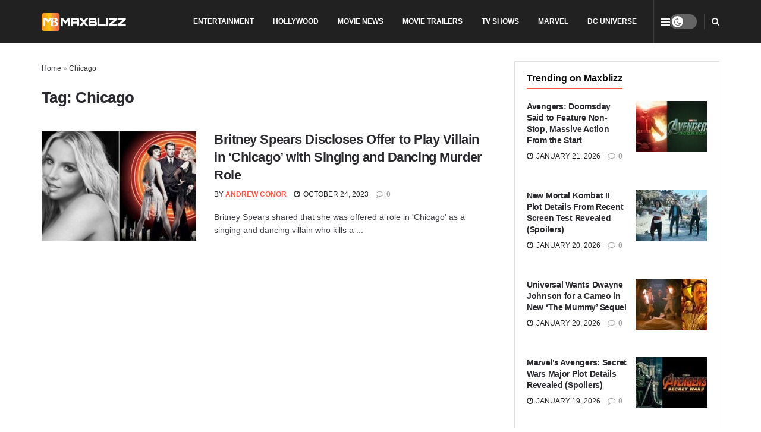

--- FILE ---
content_type: application/javascript; charset=utf-8
request_url: https://fundingchoicesmessages.google.com/f/AGSKWxUmrrIR6QoITNJ0B_U4hY_8Ebe2aIQqePwgj1Nim_meMKAnVwbGXF7r3hB6QiRHXSUX0-nu_9rdalaKdKriuT1NMsMDkZhukoWzeQDAp9qYiw_fsRIOgvLIaphZ7_hD-eOmQfMmX_zxqvuvQRHjzeAYKRtO4SlX2hpk_0dsmJ2f2s90U1GJvHQSyk_h/__panel_ads./160x600./getbanner.cfm?/openxtag.-cpm-ads.
body_size: -1291
content:
window['52b7564d-fee1-43ab-938c-ea98e82a1fe4'] = true;